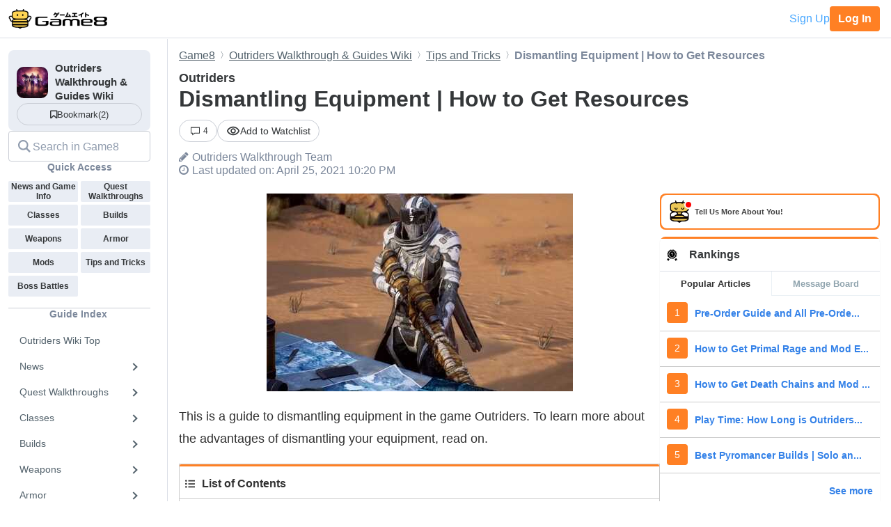

--- FILE ---
content_type: application/javascript; charset=utf-8
request_url: https://fundingchoicesmessages.google.com/f/AGSKWxXDZouCBw9cSP1b2DmzneoLh8NueDFsgzpeLKgm2P4ctkQ55j32f97m_PZJhpdn6IQFcKhwnM1Cu9aoXZWDZoQqykq9Ar6U-iYyi3mUc8nOIyWMmmSQTs_FhuNRfWRcnmHQvHdA7_gnNmYZ4oW7CIGhbi3PC-14mJbdK1E6TsVOY4YvcDioH3zVZ3OM/_/GoogleAdBg.=advertorial&/adblock-detector./bannerad2-.uk/adv/
body_size: -1291
content:
window['ee46198b-0157-4ed0-8c3c-a96aa385724e'] = true;